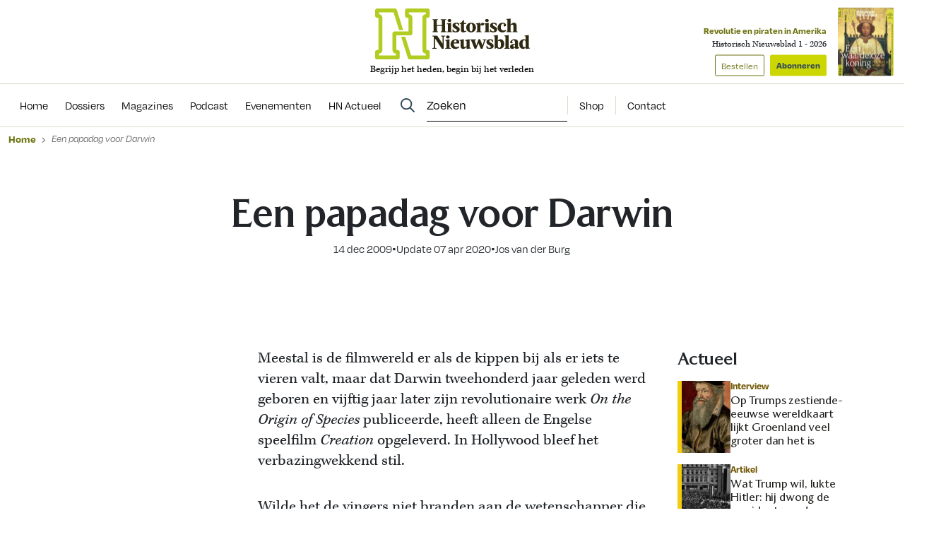

--- FILE ---
content_type: application/javascript
request_url: https://www.historischnieuwsblad.nl/assets/novio/js/main.min.js?ver=mk2i1h2u
body_size: 4692
content:
"use strict";function _slicedToArray(e,t){return _arrayWithHoles(e)||_iterableToArrayLimit(e,t)||_unsupportedIterableToArray(e,t)||_nonIterableRest()}function _nonIterableRest(){throw new TypeError("Invalid attempt to destructure non-iterable instance.\nIn order to be iterable, non-array objects must have a [Symbol.iterator]() method.")}function _iterableToArrayLimit(e,t){var n=null==e?null:"undefined"!=typeof Symbol&&e[Symbol.iterator]||e["@@iterator"];if(null!=n){var o,a,s=[],i=!0,r=!1;try{for(n=n.call(e);!(i=(o=n.next()).done)&&(s.push(o.value),!t||s.length!==t);i=!0);}catch(e){r=!0,a=e}finally{try{i||null==n.return||n.return()}finally{if(r)throw a}}return s}}function _arrayWithHoles(e){if(Array.isArray(e))return e}function _toConsumableArray(e){return _arrayWithoutHoles(e)||_iterableToArray(e)||_unsupportedIterableToArray(e)||_nonIterableSpread()}function _nonIterableSpread(){throw new TypeError("Invalid attempt to spread non-iterable instance.\nIn order to be iterable, non-array objects must have a [Symbol.iterator]() method.")}function _unsupportedIterableToArray(e,t){if(e){if("string"==typeof e)return _arrayLikeToArray(e,t);var n=Object.prototype.toString.call(e).slice(8,-1);return"Object"===n&&e.constructor&&(n=e.constructor.name),"Map"===n||"Set"===n?Array.from(e):"Arguments"===n||/^(?:Ui|I)nt(?:8|16|32)(?:Clamped)?Array$/.test(n)?_arrayLikeToArray(e,t):void 0}}function _iterableToArray(e){if("undefined"!=typeof Symbol&&null!=e[Symbol.iterator]||null!=e["@@iterator"])return Array.from(e)}function _arrayWithoutHoles(e){if(Array.isArray(e))return _arrayLikeToArray(e)}function _arrayLikeToArray(e,t){(null==t||t>e.length)&&(t=e.length);for(var n=0,o=new Array(t);n<t;n++)o[n]=e[n];return o}function _classCallCheck(e,t){if(!(e instanceof t))throw new TypeError("Cannot call a class as a function")}function _defineProperties(e,t){for(var n=0;n<t.length;n++){var o=t[n];o.enumerable=o.enumerable||!1,o.configurable=!0,"value"in o&&(o.writable=!0),Object.defineProperty(e,o.key,o)}}function _createClass(e,t,n){return t&&_defineProperties(e.prototype,t),n&&_defineProperties(e,n),Object.defineProperty(e,"prototype",{writable:!1}),e}function ownKeys(e,t){var n=Object.keys(e);if(Object.getOwnPropertySymbols){var o=Object.getOwnPropertySymbols(e);t&&(o=o.filter((function(t){return Object.getOwnPropertyDescriptor(e,t).enumerable}))),n.push.apply(n,o)}return n}function _objectSpread(e){for(var t=1;t<arguments.length;t++){var n=null!=arguments[t]?arguments[t]:{};t%2?ownKeys(Object(n),!0).forEach((function(t){_defineProperty(e,t,n[t])})):Object.getOwnPropertyDescriptors?Object.defineProperties(e,Object.getOwnPropertyDescriptors(n)):ownKeys(Object(n)).forEach((function(t){Object.defineProperty(e,t,Object.getOwnPropertyDescriptor(n,t))}))}return e}function _defineProperty(e,t,n){return t in e?Object.defineProperty(e,t,{value:n,enumerable:!0,configurable:!0,writable:!0}):e[t]=n,e}var $header,$menuOpen,$menuClose,$menuSideToggle,$menu,$toggleMenu,$submenuOpen,$submenuClose,$submenu,$overlay,$searchOpen,$searchClose,$loginMenu,headerHeight,$abcLetters,$hiddenList,$showAll,lastScrollTop=0,scrollDelta=5;function hasScrolled(){var e=$(window).scrollTop();e<=scrollDelta&&$header.addClass("is-on-top"),Math.abs(lastScrollTop-e)<=scrollDelta||(e>lastScrollTop&&e>headerHeight?$header.removeClass("is-scrolling-up"):e+$(window).height()<$(document).height()&&$header.addClass("is-scrolling-up"),$(window).scrollTop()<=0?$header.addClass("is-on-top"):$header.removeClass("is-on-top"),lastScrollTop=e)}function isMobile(){return window.matchMedia("only screen and (max-width:".concat(1140,"px)")).matches}function openAndCloseDiv(e){var t=$(".js-card-faq"),n=$(e).find(".js-card-faq__answer-content"),o=$(e);o.hasClass("is-open")?(t.removeClass("is-open"),n.slideUp(300,"swing")):(t.removeClass("is-open"),o.addClass("is-open"),t.find(".js-card-faq__answer-content").slideUp(300,"swing"),n.slideDown(300,"swing"))}$(document).ready((function(e){console.log("%cLinku Novio","font-size: 2em; font-family: sans-serif; color: white; background-color:#18aaff; padding:4px 8px; border-radius: 4px"),$header=e(".js-header"),$menuOpen=e(".js-menu-open"),$menuClose=e(".js-menu-close"),$menuSideToggle=e(".js-side-menu-toggle");var t=e(".js-card-faq");$menu=e(".js-menu"),$toggleMenu=e(".js-menu-toggle"),$submenuOpen=e(".js-submenu-open"),$submenuClose=e(".js-submenu-close"),$submenu=e(".js-submenu"),$overlay=e(".js-overlay"),$searchOpen=e(".js-search-open"),$searchClose=e(".js-search-close"),$loginMenu=e(".js-is-login-menu"),t.click((function(){openAndCloseDiv(this)})),headerHeight=$header.height(),e(window).on("resize",(function(){headerHeight=$header.height()})),e(window).on("scroll",(function(){hasScrolled()})),e("body").hasClass("t-gf")&&($menuOpen.on("click",(function(){$header.addClass("is-open")})),$menuClose.on("click",(function(){$header.removeClass("is-open")})),$menuSideToggle.on("click",(function(){$header.toggleClass("has-open-side-menu")}))),$toggleMenu.on("click",(function(t){t.preventDefault(),e(this).hasClass("is-open")?(e(this).removeClass("is-open"),$menu.removeClass("is-open"),$header.removeClass("s-header--mob-menu-is-open")):(e(this).addClass("is-open"),$menu.addClass("is-open"),$loginMenu.removeClass("is-submenu-open"),$overlay.removeClass("is-active"),$header.addClass("s-header--mob-menu-is-open"))})),$submenuOpen.on("click",(function(t){0===e(this).parents(".js-is-login-menu").length&&t.preventDefault(),isMobile()?e(this).parents(".js-is-login-menu").length>0?e(this).parents(".js-is-login-menu").hasClass("is-logged-in")&&(e(this).parents(".js-is-login-menu").toggleClass("is-submenu-open"),$overlay.toggleClass("is-active")):e(this).parents(".js-has-submenu").addClass("is-submenu-open"):0===e(this).parents(".js-is-login-menu").length&&(e(this).parents(".js-has-submenu").toggleClass("is-submenu-open"),$overlay.addClass("is-active"))})),$submenuClose.on("click",(function(t){t.preventDefault(),e(this).removeClass("is-submenu-open"),e(this).parents(".js-has-submenu").removeClass("is-submenu-open")})),$searchOpen.on("click",(function(t){t.preventDefault(),$header.addClass("has-open-search"),e("body").addClass("has-open-search")})),$searchClose.on("click",(function(t){t.preventDefault(),$header.removeClass("has-open-search"),e("body").removeClass("has-open-search")})),$overlay.on("click",(function(e){$overlay.removeClass("is-active"),$loginMenu.removeClass("is-submenu-open"),$loginMenu.removeClass("is-open")}))})),$(document).ready((function(e){$abcLetters=e(".js-letter"),$hiddenList=e(".js-hidden-list"),($showAll=e(".js-show-all")).on("click",(function(e){e.preventDefault(),$hiddenList.show()})),$abcLetters.on("click",(function(t){t.preventDefault(),$hiddenList.show();var n=e(this).attr("href"),o=e(n);if(!(o.length<1)){var a=e(window).scrollTop(),s=o.first().offset().top,i=s-24;s<a&&(i=s-200),window.scrollTo({top:i,behavior:"smooth"})}}))}));var defaultDfpSizeMap=[{browser:[0,0],ad_sizes:[[300,250]]},{browser:[980,0],ad_sizes:[[970,250]]}],dfpSizeMapping={"hn-billboard":defaultDfpSizeMap};function loadDfp(e){if("function"==typeof e.dfp){if("undefined"!=typeof dfpID){for(var t=_objectSpread({},dfpSizeMapping),n=0;n<e.length;n++){var o=$(e[n]).data("size-mapping");void 0!==o&&(t.hasOwnProperty(o)||(t[o]=defaultDfpSizeMap))}return e.dfp({dfpID:dfpID,enableSingleRequest:!0,disableInitialLoad:!1,companionAds:!1,collapseEmptyDivs:"original",setCentering:window.innerWidth<992,disablePublisherConsole:!1,refreshExisting:!1,isLazyLoaded:!1,sizeMapping:t})}console.log("dfpID not defined")}else{console.log("dfp not available");var a=e.closest(".ad-container");e.length&&a.remove()}}jQuery(document).ready((function(e){loadDfp(e('.adunit:not(".display-block")'))})),$(document).ready((function(e){var t=e(".js-article");t.length>0&&t.find("img").each((function(){var t=e(this).attr("src");e(this).parents("a").length<1&&e(this).wrap('<a href="'.concat(t,'" class="js-lightbox" />'))}));e(".js-lightbox").simpleLightbox({closeText:'<i class="far fa-times"></i>',navText:['<i class="far fa-chevron-left"></i>','<i class="far fa-chevron-right"></i>']})}));var $questions,$tooltips,BookmarkComponent=function(){function e(t,n,o,a,s){_classCallCheck(this,e),this.$element=t,this.postId=t.data("postid"),this.elementLocked=!1,this.initialized=!1,this.ajaxUrl=n,this.fetchStatusAction=o,this.addAction=a,this.deleteAction=s}return _createClass(e,[{key:"init",value:function(){var e=this;this.$element.html('<span class="u-sr-only">Leeslijst status ophalen</span>'),this.$element.prop("disabled",!0),this.fetchBookmarkStatus((function(){e.initBookmarkStatusListeners()})),this.setLabel(),this.initialized=!0}},{key:"setLabel",value:function(){var e=this;e.labelSave="Bewaar bericht",e.labelSaved="Bericht bewaard","planten"===this.postType&&(e.labelSave="Bewaar plant",e.labelSaved="Plant bewaard")}},{key:"fetchBookmarkStatus",value:function(e){var t=this,n="".concat(this.ajaxUrl,"?action=").concat(this.fetchStatusAction),o=this;o.lockElement(),$.post(n,{postId:o.postId},(function(t){o.updateBookmarkElement(t),e&&e()})).fail((function(e){401===e.status&&t.changeButtonToAnchorWhenNotLoggedin()})).always((function(){o.releaseElement()}))}},{key:"changeButtonToAnchorWhenNotLoggedin",value:function(){var e=this;e.$element.html("<span>".concat(this.labelSave,"</span>"));e.$element.append('<svg xmlns="http://www.w3.org/2000/svg" viewBox="0 0 384 512"><path d="M0 48C0 21.5 21.5 0 48 0l0 48 0 393.4 130.1-92.9c8.3-6 19.6-6 27.9 0L336 441.4 336 48 48 48 48 0 336 0c26.5 0 48 21.5 48 48l0 440c0 9-5 17.2-13 21.3s-17.6 3.4-24.9-1.8L192 397.5 37.9 507.5c-7.3 5.2-16.9 5.9-24.9 1.8S0 497 0 488L0 48z" fill="currentColor" /></svg>');var t=e.$element.data("url"),n=t?'<span class="c-button__tooltip"><a href="'.concat(t,'" class="c-button__tooltip-link">Log in</a>'):'<span class="c-button__tooltip">Log in';n+=" of maak een gratis account aan.</span>",e.$element.append(n);var o=$("<div>",{class:e.$element.attr("class"),html:e.$element.html()});return e.$element.replaceWith(o),e.$element=o,e}},{key:"updateBookmarkElement",value:function(e){this.$element.html("<span>".concat(e.active?this.labelSaved:this.labelSave,"</span>"));this.$element.append('<svg xmlns="http://www.w3.org/2000/svg" viewBox="0 0 384 512"><path d="M0 48C0 21.5 21.5 0 48 0l0 48 0 393.4 130.1-92.9c8.3-6 19.6-6 27.9 0L336 441.4 336 48 48 48 48 0 336 0c26.5 0 48 21.5 48 48l0 440c0 9-5 17.2-13 21.3s-17.6 3.4-24.9-1.8L192 397.5 37.9 507.5c-7.3 5.2-16.9 5.9-24.9 1.8S0 497 0 488L0 48z" fill="currentColor" /></svg>'),this.$element.addClass(e.active?this.labelSaved:this.labelSave),this.$element.data("status",e.active?"active":"inactive"),this.$element.data("uuid",e.uuid)}},{key:"initBookmarkStatusListeners",value:function(){var e=this;this.$element.prop("disabled",!1),this.$element.on("click",(function(){switch($(this).data("status")){case"active":e.deleteBookmark(e.$element.data("uuid"));break;case"inactive":e.addBookmark();break;default:e.fetchBookmarkStatus()}}))}},{key:"deleteBookmark",value:function(e){var t="".concat(this.ajaxUrl,"?action=").concat(this.deleteAction),n=this;n.lockElement(),$.post(t,{postId:n.postId,bookmarkId:e},(function(e){n.updateBookmarkElement(e)})).always((function(){n.releaseElement()}))}},{key:"addBookmark",value:function(){var e="".concat(this.ajaxUrl,"?action=").concat(this.addAction),t=this;t.lockElement(),$.post(e,{postId:t.postId},(function(e){t.updateBookmarkElement(e)})).always((function(){t.releaseElement()}))}},{key:"lockElement",value:function(){this.elementLocked=!0,this.$element.addClass("fetching-bookmark-status");this.$element.append('<svg class="spinner" xmlns="http://www.w3.org/2000/svg" viewBox="0 0 512 512"><path d="M224 32c0-17.7 14.3-32 32-32 141.4 0 256 114.6 256 256 0 46.6-12.5 90.4-34.3 128-8.8 15.3-28.4 20.5-43.7 11.7s-20.5-28.4-11.7-43.7c16.3-28.2 25.7-61 25.7-96 0-106-86-192-192-192-17.7 0-32-14.3-32-32z" fill="currentColor" /></svg>'),this.$element.prop("disabled",!0)}},{key:"releaseElement",value:function(){this.$element.removeClass("fetching-bookmark-status"),this.elementLocked=!1,this.$element.prop("disabled",!1)}}]),e}();function fetchTooltips(e){jQuery.ajax({url:ajax_url,type:"post",data:{action:"fetch_tooltips",tooltip_ids:e},dataType:"json",success:function(e){if(e.success){var t=document.createElement("div");t.innerHTML=e.data.html,t.classList.add("c-tooltips"),document.body.appendChild(t)}else console.error("Fout bij ophalen van tooltips:",e.data.message)}})}!function(e){e((function(){var t=e(".c-bookmark-status");t.length>0&&new BookmarkComponent(t,ajax_url,"wpfe_post_bookmark_status","wpfe_add_bookmark","wpfe_delete_bookmark").init()}))}(jQuery),function(e){function t(){if("undefined"!=typeof wpfe_bookmark_delete_url){var t=e(this).parents(".wpfe-bookmark-item").data("bookmark-id");if(void 0!==t){var n=e(this).parents(".wpfe-bookmark-item").data("post-id");void 0!==n&&e.post(wpfe_bookmark_delete_url,{bookmarkId:t,postId:n,withFlash:!0},(function(e){})).always((function(){location.reload()}))}}}e((function(){e(".wpfe-bookmark-list").on("click",".js-wpfe-delete-bookmark",t)}))}(jQuery),$(document).ready((function(e){($questions=e(".js-question")).on("click",(function(){e(this).toggleClass("is-open"),e(this).hasClass("is-open")?e(this).next().slideDown():e(this).next().slideUp()}))})),$(document).ready((function(e){$tooltips=e(".has-tooltip");var t=_toConsumableArray(new Set(_toConsumableArray($tooltips).map((function(e){return e.getAttribute("data-tooltip")}))));t.length>0&&fetchTooltips(t),$tooltips.on("mouseenter focus",(function(){var t=e(this),n=t.attr("data-tooltip"),o=e("#tooltip-".concat(n));if(o.length){o.addClass("is-visible");var a=t.offset(),s=t.outerHeight(),i=a.top+s+16;o.css({top:"".concat(i,"px"),left:"".concat(a.left,"px")}),o.addClass("animation")}})),$tooltips.on("mouseleave blur",(function(){var t=e(this).attr("data-tooltip"),n=e("#tooltip-".concat(t));n.removeClass("is-visible"),n.removeClass("animation")})),$tooltips.on("click",(function(e){e.preventDefault()}))}));var menuElement=document.querySelector(".js-menu"),headerElement=document.querySelector(".js-header"),body=document.querySelector("body"),observerCallback=function(e){var t=_slicedToArray(e,1)[0].intersectionRatio<1;menuElement.classList.toggle("is-stuck",t),headerElement.classList.toggle("is-menu-stuck",t),body.classList.toggle("has-stuck-menu",t)},observerOptions={threshold:[1]},menuObserver=new IntersectionObserver(observerCallback,observerOptions);menuObserver.observe(menuElement);
//# sourceMappingURL=main.min.js.map
